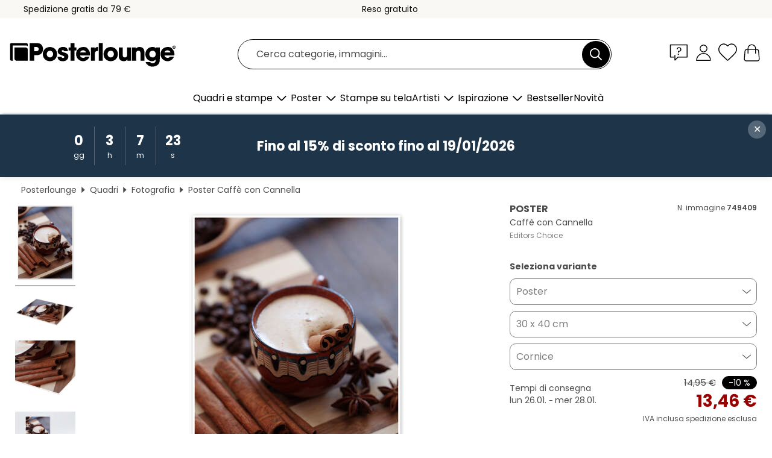

--- FILE ---
content_type: text/html; charset=utf-8
request_url: https://www.posterlounge.it/controller/shop/product/ajax/productarticle.php?i_pid=749409&s_action=images&i_paid=19198&i_paaid=0
body_size: 289
content:
{"id":"productarticle","status":true,"errorCount":0,"errors":[],"results":{"images":[{"url":"https:\/\/media.posterlounge.com\/img\/products\/750000\/749409\/749409_poster_l.jpg","path":"img\/products\/750000\/749409\/749409_poster_l.jpg","title":"Caff\u00e8 con Cannella","width":375,"height":500,"sort":1,"thumb":{"url":"https:\/\/media.posterlounge.com\/img\/products\/750000\/749409\/749409_poster.jpg","path":"img\/products\/750000\/749409\/749409_poster.jpg","title":"Caff\u00e8 con Cannella","width":203,"height":270,"sort":0},"large":{"url":"https:\/\/media.posterlounge.com\/img\/products\/750000\/749409\/749409_poster_l.jpg","path":"img\/products\/750000\/749409\/749409_poster_l.jpg","title":"Caff\u00e8 con Cannella","width":375,"height":500,"sort":0},"zoom":{"url":"https:\/\/media.posterlounge.com\/img\/products\/750000\/749409\/749409_poster.jpg","path":"img\/products\/750000\/749409\/749409_poster.jpg","title":"Caff\u00e8 con Cannella","width":1500,"height":2000,"sort":0},"html":"<li class=\"pdv-productZoomThumbnailWrapper\">\n  <a href=\"https:\/\/media.posterlounge.com\/img\/products\/750000\/749409\/749409_poster.jpg\" class=\"pdv-productImage-link\" title=\"Caff\u00e8 con Cannella\" target=\"_blank\" data-width=\"1500\" data-height=\"2000\" data-image=\"https:\/\/media.posterlounge.com\/img\/products\/750000\/749409\/749409_poster_l.jpg\" data-zoom-id=\"pdv-productZoomImage\">\n    <img src=\"https:\/\/media.posterlounge.com\/img\/products\/750000\/749409\/749409_poster.jpg\" width=\"203\" height=\"270\" alt=\"Caff\u00e8 con Cannella\" title=\"Caff\u00e8 con Cannella\" class=\"pdv-productZoomImageThumbnail\" lazyload \/>\n  <\/a>\n<\/li>\n"},{"url":"https:\/\/media.posterlounge.com\/img\/products\/750000\/749409\/749409_poster_pds_l.jpg","path":"img\/products\/750000\/749409\/749409_poster_pds_l.jpg","title":"Caff\u00e8 con Cannella","width":500,"height":300,"sort":2,"thumb":{"url":"https:\/\/media.posterlounge.com\/img\/products\/750000\/749409\/749409_poster_pds.jpg","path":"img\/products\/750000\/749409\/749409_poster_pds.jpg","title":"Caff\u00e8 con Cannella","width":270,"height":162,"sort":0},"large":{"url":"https:\/\/media.posterlounge.com\/img\/products\/750000\/749409\/749409_poster_pds_l.jpg","path":"img\/products\/750000\/749409\/749409_poster_pds_l.jpg","title":"Caff\u00e8 con Cannella","width":500,"height":300,"sort":0},"zoom":{"url":"https:\/\/media.posterlounge.com\/img\/products\/750000\/749409\/749409_poster_pds.jpg","path":"img\/products\/750000\/749409\/749409_poster_pds.jpg","title":"Caff\u00e8 con Cannella","width":2000,"height":1200,"sort":0},"html":"<li class=\"pdv-productZoomThumbnailWrapper\">\n  <a href=\"https:\/\/media.posterlounge.com\/img\/products\/750000\/749409\/749409_poster_pds.jpg\" class=\"pdv-productImage-link\" title=\"Caff\u00e8 con Cannella\" target=\"_blank\" data-width=\"2000\" data-height=\"1200\" data-image=\"https:\/\/media.posterlounge.com\/img\/products\/750000\/749409\/749409_poster_pds_l.jpg\" data-zoom-id=\"pdv-productZoomImage\">\n    <img src=\"https:\/\/media.posterlounge.com\/img\/products\/750000\/749409\/749409_poster_pds.jpg\" width=\"270\" height=\"162\" alt=\"Caff\u00e8 con Cannella\" title=\"Caff\u00e8 con Cannella\" class=\"pdv-productZoomImageThumbnail\" lazyload \/>\n  <\/a>\n<\/li>\n"},{"url":"https:\/\/media.posterlounge.com\/img\/products\/750000\/749409\/749409_poster_empCorner_l.jpg","path":"img\/products\/750000\/749409\/749409_poster_empCorner_l.jpg","title":"Caff\u00e8 con Cannella","width":500,"height":500,"sort":4,"thumb":{"url":"https:\/\/media.posterlounge.com\/img\/products\/750000\/749409\/749409_poster_empCorner.jpg","path":"img\/products\/750000\/749409\/749409_poster_empCorner.jpg","title":"Caff\u00e8 con Cannella","width":270,"height":270,"sort":0},"large":{"url":"https:\/\/media.posterlounge.com\/img\/products\/750000\/749409\/749409_poster_empCorner_l.jpg","path":"img\/products\/750000\/749409\/749409_poster_empCorner_l.jpg","title":"Caff\u00e8 con Cannella","width":500,"height":500,"sort":0},"zoom":{"url":"https:\/\/media.posterlounge.com\/img\/products\/750000\/749409\/749409_poster_empCorner.jpg","path":"img\/products\/750000\/749409\/749409_poster_empCorner.jpg","title":"Caff\u00e8 con Cannella","width":1000,"height":1000,"sort":0},"html":"<li class=\"pdv-productZoomThumbnailWrapper\">\n  <a href=\"https:\/\/media.posterlounge.com\/img\/products\/750000\/749409\/749409_poster_empCorner.jpg\" class=\"pdv-productImage-link\" title=\"Caff\u00e8 con Cannella\" target=\"_blank\" data-width=\"1000\" data-height=\"1000\" data-image=\"https:\/\/media.posterlounge.com\/img\/products\/750000\/749409\/749409_poster_empCorner_l.jpg\" data-zoom-id=\"pdv-productZoomImage\">\n    <img src=\"https:\/\/media.posterlounge.com\/img\/products\/750000\/749409\/749409_poster_empCorner.jpg\" width=\"270\" height=\"270\" alt=\"Caff\u00e8 con Cannella\" title=\"Caff\u00e8 con Cannella\" class=\"pdv-productZoomImageThumbnail\" lazyload \/>\n  <\/a>\n<\/li>\n"},{"url":"https:\/\/media.posterlounge.com\/img\/products\/750000\/749409\/749409_poster_room_photography_l.jpg","path":"img\/products\/750000\/749409\/749409_poster_room_photography_l.jpg","title":"Caff\u00e8 con Cannella","width":500,"height":500,"sort":5,"thumb":{"url":"https:\/\/media.posterlounge.com\/img\/products\/750000\/749409\/749409_poster_room_photography.jpg","path":"img\/products\/750000\/749409\/749409_poster_room_photography.jpg","title":"Caff\u00e8 con Cannella","width":270,"height":270,"sort":0},"large":{"url":"https:\/\/media.posterlounge.com\/img\/products\/750000\/749409\/749409_poster_room_photography_l.jpg","path":"img\/products\/750000\/749409\/749409_poster_room_photography_l.jpg","title":"Caff\u00e8 con Cannella","width":500,"height":500,"sort":0},"zoom":{"url":"https:\/\/media.posterlounge.com\/img\/products\/750000\/749409\/749409_poster_room_photography.jpg","path":"img\/products\/750000\/749409\/749409_poster_room_photography.jpg","title":"Caff\u00e8 con Cannella","width":2000,"height":2000,"sort":0},"html":"<li class=\"pdv-productZoomThumbnailWrapper\">\n  <a href=\"https:\/\/media.posterlounge.com\/img\/products\/750000\/749409\/749409_poster_room_photography.jpg\" class=\"pdv-productImage-link\" title=\"Caff\u00e8 con Cannella\" target=\"_blank\" data-width=\"2000\" data-height=\"2000\" data-image=\"https:\/\/media.posterlounge.com\/img\/products\/750000\/749409\/749409_poster_room_photography_l.jpg\" data-zoom-id=\"pdv-productZoomImage\">\n    <img src=\"https:\/\/media.posterlounge.com\/img\/products\/750000\/749409\/749409_poster_room_photography.jpg\" width=\"270\" height=\"270\" alt=\"Caff\u00e8 con Cannella\" title=\"Caff\u00e8 con Cannella\" class=\"pdv-productZoomImageThumbnail\" lazyload \/>\n  <\/a>\n<\/li>\n"}]}}

--- FILE ---
content_type: image/svg+xml
request_url: https://cdn.posterlounge.com/plugin/shop/paymenticons/img/logo-discovercard.svg
body_size: 22469
content:
<svg enable-background="new 0 0 120 75" viewBox="0 0 120 75" xmlns="http://www.w3.org/2000/svg" xmlns:xlink="http://www.w3.org/1999/xlink"><clipPath id="a"><path d="m53.9 38.49c-.07-4.56 3.57-8.33 8.14-8.4 4.56-.07 8.33 3.57 8.4 8.14.07 4.56-3.57 8.33-8.14 8.4-4.63.06-8.34-3.57-8.4-8.14"/></clipPath><path d="m107.5 72.5h-95c-5.52 0-10-4.48-10-10v-50c0-5.52 4.48-10 10-10h95c5.52 0 10 4.48 10 10v50c0 5.52-4.48 10-10 10z" fill="#fff"/><path d="m107.5 72.75h-95c-5.65 0-10.25-4.6-10.25-10.25v-50c0-5.65 4.6-10.25 10.25-10.25h95c5.65 0 10.25 4.6 10.25 10.25v50c0 5.65-4.6 10.25-10.25 10.25zm-95-70c-5.38 0-9.75 4.37-9.75 9.75v50c0 5.38 4.37 9.75 9.75 9.75h95c5.38 0 9.75-4.37 9.75-9.75v-50c0-5.38-4.37-9.75-9.75-9.75z" fill="#565655"/><g fill="#201d1c" transform="matrix(.125 0 0 -.125 -.253906 59.383859)"><path d="m153.15 137.12c-7.61-6.88-17.53-9.85-33.2-9.85h-6.48v82.21h6.48c15.68 0 25.2-2.78 33.2-10.05 8.4-7.47 13.43-19.05 13.43-30.95-.01-11.98-5.03-23.89-13.43-31.36zm-28.31 93.39h-35.65v-124.34h35.39c18.85 0 32.41 4.43 44.38 14.35 14.15 11.71 22.55 29.43 22.55 47.75.06 36.71-27.38 62.24-66.67 62.24"/><path d="m202.69 106.23h24.27v124.34h-24.27z"/><path d="m286.29 182.82c-14.55 5.36-18.85 8.93-18.85 15.68 0 7.8 7.61 13.76 18.06 13.76 7.28 0 13.23-2.98 19.58-10.05l12.7 16.6c-10.45 9.13-22.88 13.76-36.51 13.76-22.02 0-38.76-15.28-38.76-35.65 0-17.13 7.8-25.93 30.56-34.06 9.52-3.37 14.35-5.56 16.73-7.08 4.83-3.17 7.28-7.67 7.28-12.83 0-10.05-8-17.53-18.85-17.53-11.57 0-20.9 5.75-26.46 16.6l-15.68-15.08c11.18-16.4 24.6-23.68 43.06-23.68 25.2 0 42.86 16.73 42.86 40.81-.01 19.7-8.14 28.63-35.72 38.75"/><path d="m329.68 168.27c0-36.58 28.71-64.88 65.61-64.88 10.45 0 19.38 2.05 30.42 7.28v28.57c-9.72-9.72-18.25-13.62-29.3-13.62-24.41 0-41.73 17.73-41.73 42.86 0 23.88 17.86 42.73 40.61 42.73 11.57 0 20.31-4.1 30.42-14.02v28.51c-10.65 5.42-19.38 7.61-29.83 7.61-36.77.04-66.2-28.86-66.2-65.04"/><path d="m617.98 147.04-33.14 83.54h-26.52l52.78-127.52h13.03l53.71 127.52h-26.26z"/><path d="m688.82 106.23h68.79v21.03h-44.51v33.53h42.93v21.03h-42.93v27.58h44.51v21.03h-68.79z"/><path d="m804.96 173.3h-7.08v37.63h7.47c15.08 0 23.28-6.35 23.28-18.45.01-12.44-8.19-19.18-23.67-19.18zm48.68 20.5c0 23.28-16.01 36.71-43.98 36.71h-35.98v-124.34h24.21v49.94h3.17l33.6-49.94h29.83l-39.16 52.38c18.26 3.77 28.31 16.27 28.31 35.25"/><path d="m864.49 224.36h-.46v2.84h.46c1.32 0 1.98-.46 1.98-1.39 0-.99-.66-1.45-1.98-1.45zm4.63 1.52c0 2.18-1.52 3.37-4.17 3.37h-3.51v-10.91h2.58v4.23l3.04-4.23h3.17l-3.57 4.5c1.6.39 2.46 1.52 2.46 3.04"/><path d="m865.42 215.96c-4.17 0-7.61 3.51-7.61 7.8 0 4.37 3.37 7.8 7.61 7.8 4.17 0 7.54-3.57 7.54-7.8.06-4.3-3.38-7.8-7.54-7.8zm.06 17.33c-5.29 0-9.52-4.23-9.52-9.52s4.23-9.52 9.52-9.52c5.16 0 9.39 4.3 9.39 9.52s-4.23 9.52-9.39 9.52"/></g><g clip-path="url(#a)"><image height="126" overflow="visible" transform="matrix(.134359056 -.001931384 .001925586 .133917376 53.5317 30.05912)" width="126" xlink:href="[data-uri]
Y3NwTVNGVAAAAABJRUMgc1JHQgAAAAAAAAAAAAAAAAAA9tYAAQAAAADTLUhQICAAAAAAAAAAAAAA
AAAAAAAAAAAAAAAAAAAAAAAAAAAAAAAAAAAAAAAAAAAAAAAAABFjcHJ0AAABUAAAADNkZXNjAAAB
hAAAAGx3dHB0AAAB8AAAABRia3B0AAACBAAAABRyWFlaAAACGAAAABRnWFlaAAACLAAAABRiWFla
AAACQAAAABRkbW5kAAACVAAAAHBkbWRkAAACxAAAAIh2dWVkAAADTAAAAIZ2aWV3AAAD1AAAACRs
dW1pAAAD+AAAABRtZWFzAAAEDAAAACR0ZWNoAAAEMAAAAAxyVFJDAAAEPAAACAxnVFJDAAAEPAAA
CAxiVFJDAAAEPAAACAx0ZXh0AAAAAENvcHlyaWdodCAoYykgMTk5OCBIZXdsZXR0LVBhY2thcmQg
Q29tcGFueQAAZGVzYwAAAAAAAAASc1JHQiBJRUM2MTk2Ni0yLjEAAAAAAAAAAAAAABJzUkdCIElF
QzYxOTY2LTIuMQAAAAAAAAAAAAAAAAAAAAAAAAAAAAAAAAAAAAAAAAAAAAAAAAAAAAAAAAAAAAAA
AAAAWFlaIAAAAAAAAPNRAAEAAAABFsxYWVogAAAAAAAAAAAAAAAAAAAAAFhZWiAAAAAAAABvogAA
OPUAAAOQWFlaIAAAAAAAAGKZAAC3hQAAGNpYWVogAAAAAAAAJKAAAA+EAAC2z2Rlc2MAAAAAAAAA
FklFQyBodHRwOi8vd3d3LmllYy5jaAAAAAAAAAAAAAAAFklFQyBodHRwOi8vd3d3LmllYy5jaAAA
AAAAAAAAAAAAAAAAAAAAAAAAAAAAAAAAAAAAAAAAAAAAAAAAAAAAAAAAAABkZXNjAAAAAAAAAC5J
RUMgNjE5NjYtMi4xIERlZmF1bHQgUkdCIGNvbG91ciBzcGFjZSAtIHNSR0IAAAAAAAAAAAAAAC5J
RUMgNjE5NjYtMi4xIERlZmF1bHQgUkdCIGNvbG91ciBzcGFjZSAtIHNSR0IAAAAAAAAAAAAAAAAA
AAAAAAAAAAAAZGVzYwAAAAAAAAAsUmVmZXJlbmNlIFZpZXdpbmcgQ29uZGl0aW9uIGluIElFQzYx
OTY2LTIuMQAAAAAAAAAAAAAALFJlZmVyZW5jZSBWaWV3aW5nIENvbmRpdGlvbiBpbiBJRUM2MTk2
Ni0yLjEAAAAAAAAAAAAAAAAAAAAAAAAAAAAAAAAAAHZpZXcAAAAAABOk/gAUXy4AEM8UAAPtzAAE
EwsAA1yeAAAAAVhZWiAAAAAAAEwJVgBQAAAAVx/nbWVhcwAAAAAAAAABAAAAAAAAAAAAAAAAAAAA
AAAAAo8AAAACc2lnIAAAAABDUlQgY3VydgAAAAAAAAQAAAAABQAKAA8AFAAZAB4AIwAoAC0AMgA3
ADsAQABFAEoATwBUAFkAXgBjAGgAbQByAHcAfACBAIYAiwCQAJUAmgCfAKQAqQCuALIAtwC8AMEA
xgDLANAA1QDbAOAA5QDrAPAA9gD7AQEBBwENARMBGQEfASUBKwEyATgBPgFFAUwBUgFZAWABZwFu
AXUBfAGDAYsBkgGaAaEBqQGxAbkBwQHJAdEB2QHhAekB8gH6AgMCDAIUAh0CJgIvAjgCQQJLAlQC
XQJnAnECegKEAo4CmAKiAqwCtgLBAssC1QLgAusC9QMAAwsDFgMhAy0DOANDA08DWgNmA3IDfgOK
A5YDogOuA7oDxwPTA+AD7AP5BAYEEwQgBC0EOwRIBFUEYwRxBH4EjASaBKgEtgTEBNME4QTwBP4F
DQUcBSsFOgVJBVgFZwV3BYYFlgWmBbUFxQXVBeUF9gYGBhYGJwY3BkgGWQZqBnsGjAadBq8GwAbR
BuMG9QcHBxkHKwc9B08HYQd0B4YHmQesB78H0gflB/gICwgfCDIIRghaCG4IggiWCKoIvgjSCOcI
+wkQCSUJOglPCWQJeQmPCaQJugnPCeUJ+woRCicKPQpUCmoKgQqYCq4KxQrcCvMLCwsiCzkLUQtp
C4ALmAuwC8gL4Qv5DBIMKgxDDFwMdQyODKcMwAzZDPMNDQ0mDUANWg10DY4NqQ3DDd4N+A4TDi4O
SQ5kDn8Omw62DtIO7g8JDyUPQQ9eD3oPlg+zD88P7BAJECYQQxBhEH4QmxC5ENcQ9RETETERTxFt
EYwRqhHJEegSBxImEkUSZBKEEqMSwxLjEwMTIxNDE2MTgxOkE8UT5RQGFCcUSRRqFIsUrRTOFPAV
EhU0FVYVeBWbFb0V4BYDFiYWSRZsFo8WshbWFvoXHRdBF2UXiReuF9IX9xgbGEAYZRiKGK8Y1Rj6
GSAZRRlrGZEZtxndGgQaKhpRGncanhrFGuwbFBs7G2MbihuyG9ocAhwqHFIcexyjHMwc9R0eHUcd
cB2ZHcMd7B4WHkAeah6UHr4e6R8THz4faR+UH78f6iAVIEEgbCCYIMQg8CEcIUghdSGhIc4h+yIn
IlUigiKvIt0jCiM4I2YjlCPCI/AkHyRNJHwkqyTaJQklOCVoJZclxyX3JicmVyaHJrcm6CcYJ0kn
eierJ9woDSg/KHEooijUKQYpOClrKZ0p0CoCKjUqaCqbKs8rAis2K2krnSvRLAUsOSxuLKIs1y0M
LUEtdi2rLeEuFi5MLoIuty7uLyQvWi+RL8cv/jA1MGwwpDDbMRIxSjGCMbox8jIqMmMymzLUMw0z
RjN/M7gz8TQrNGU0njTYNRM1TTWHNcI1/TY3NnI2rjbpNyQ3YDecN9c4FDhQOIw4yDkFOUI5fzm8
Ofk6Njp0OrI67zstO2s7qjvoPCc8ZTykPOM9Ij1hPaE94D4gPmA+oD7gPyE/YT+iP+JAI0BkQKZA
50EpQWpBrEHuQjBCckK1QvdDOkN9Q8BEA0RHRIpEzkUSRVVFmkXeRiJGZ0arRvBHNUd7R8BIBUhL
SJFI10kdSWNJqUnwSjdKfUrESwxLU0uaS+JMKkxyTLpNAk1KTZNN3E4lTm5Ot08AT0lPk0/dUCdQ
cVC7UQZRUFGbUeZSMVJ8UsdTE1NfU6pT9lRCVI9U21UoVXVVwlYPVlxWqVb3V0RXklfgWC9YfVjL
WRpZaVm4WgdaVlqmWvVbRVuVW+VcNVyGXNZdJ114XcleGl5sXr1fD19hX7NgBWBXYKpg/GFPYaJh
9WJJYpxi8GNDY5dj62RAZJRk6WU9ZZJl52Y9ZpJm6Gc9Z5Nn6Wg/aJZo7GlDaZpp8WpIap9q92tP
a6dr/2xXbK9tCG1gbbluEm5rbsRvHm94b9FwK3CGcOBxOnGVcfByS3KmcwFzXXO4dBR0cHTMdSh1
hXXhdj52m3b4d1Z3s3gReG54zHkqeYl553pGeqV7BHtje8J8IXyBfOF9QX2hfgF+Yn7CfyN/hH/l
gEeAqIEKgWuBzYIwgpKC9INXg7qEHYSAhOOFR4Wrhg6GcobXhzuHn4gEiGmIzokziZmJ/opkisqL
MIuWi/yMY4zKjTGNmI3/jmaOzo82j56QBpBukNaRP5GokhGSepLjk02TtpQglIqU9JVflcmWNJaf
lwqXdZfgmEyYuJkkmZCZ/JpomtWbQpuvnByciZz3nWSd0p5Anq6fHZ+Ln/qgaaDYoUehtqImopaj
BqN2o+akVqTHpTilqaYapoum/adup+CoUqjEqTepqaocqo+rAqt1q+msXKzQrUStuK4trqGvFq+L
sACwdbDqsWCx1rJLssKzOLOutCW0nLUTtYq2AbZ5tvC3aLfguFm40blKucK6O7q1uy67p7whvJu9
Fb2Pvgq+hL7/v3q/9cBwwOzBZ8Hjwl/C28NYw9TEUcTOxUvFyMZGxsPHQce/yD3IvMk6ybnKOMq3
yzbLtsw1zLXNNc21zjbOts83z7jQOdC60TzRvtI/0sHTRNPG1EnUy9VO1dHWVdbY11zX4Nhk2OjZ
bNnx2nba+9uA3AXcit0Q3ZbeHN6i3ynfr+A24L3hROHM4lPi2+Nj4+vkc+T85YTmDeaW5x/nqegy
6LzpRunQ6lvq5etw6/vshu0R7ZzuKO6070DvzPBY8OXxcvH/8ozzGfOn9DT0wvVQ9d72bfb794r4
Gfio+Tj5x/pX+uf7d/wH/Jj9Kf26/kv+3P9t////4VLJaHR0cDovL25zLmFkb2JlLmNvbS94YXAv
MS4wLwA8P3hwYWNrZXQgYmVnaW49Iu+7vyIgaWQ9Ilc1TTBNcENlaGlIenJlU3pOVGN6a2M5ZCI/
Pgo8eDp4bXBtZXRhIHhtbG5zOng9ImFkb2JlOm5zOm1ldGEvIiB4OnhtcHRrPSJBZG9iZSBYTVAg
Q29yZSA5LjEtYzAwMSA3OS42NzVkMGY3LCAyMDIzLzA2LzExLTE5OjIxOjE2ICAgICAgICAiPgog
ICA8cmRmOlJERiB4bWxuczpyZGY9Imh0dHA6Ly93d3cudzMub3JnLzE5OTkvMDIvMjItcmRmLXN5
bnRheC1ucyMiPgogICAgICA8cmRmOkRlc2NyaXB0aW9uIHJkZjphYm91dD0iIgogICAgICAgICAg
ICB4bWxuczpkYz0iaHR0cDovL3B1cmwub3JnL2RjL2VsZW1lbnRzLzEuMS8iCiAgICAgICAgICAg
IHhtbG5zOnhtcD0iaHR0cDovL25zLmFkb2JlLmNvbS94YXAvMS4wLyIKICAgICAgICAgICAgeG1s
bnM6eG1wR0ltZz0iaHR0cDovL25zLmFkb2JlLmNvbS94YXAvMS4wL2cvaW1nLyIKICAgICAgICAg
ICAgeG1sbnM6eG1wTU09Imh0dHA6Ly9ucy5hZG9iZS5jb20veGFwLzEuMC9tbS8iCiAgICAgICAg
ICAgIHhtbG5zOnN0UmVmPSJodHRwOi8vbnMuYWRvYmUuY29tL3hhcC8xLjAvc1R5cGUvUmVzb3Vy
Y2VSZWYjIgogICAgICAgICAgICB4bWxuczpzdEV2dD0iaHR0cDovL25zLmFkb2JlLmNvbS94YXAv
MS4wL3NUeXBlL1Jlc291cmNlRXZlbnQjIgogICAgICAgICAgICB4bWxuczppbGx1c3RyYXRvcj0i
aHR0cDovL25zLmFkb2JlLmNvbS9pbGx1c3RyYXRvci8xLjAvIgogICAgICAgICAgICB4bWxuczpw
ZGY9Imh0dHA6Ly9ucy5hZG9iZS5jb20vcGRmLzEuMy8iPgogICAgICAgICA8ZGM6Zm9ybWF0Pmlt
YWdlL2pwZWc8L2RjOmZvcm1hdD4KICAgICAgICAgPGRjOnRpdGxlPgogICAgICAgICAgICA8cmRm
OkFsdD4KICAgICAgICAgICAgICAgPHJkZjpsaSB4bWw6bGFuZz0ieC1kZWZhdWx0Ij5sb2dvLWRp
c2NvdmVyPC9yZGY6bGk+CiAgICAgICAgICAgIDwvcmRmOkFsdD4KICAgICAgICAgPC9kYzp0aXRs
ZT4KICAgICAgICAgPHhtcDpNZXRhZGF0YURhdGU+MjAyMy0xMC0wNlQwNjo0NDozOCswMjowMDwv
eG1wOk1ldGFkYXRhRGF0ZT4KICAgICAgICAgPHhtcDpNb2RpZnlEYXRlPjIwMjMtMTAtMDZUMDQ6
NDQ6MzhaPC94bXA6TW9kaWZ5RGF0ZT4KICAgICAgICAgPHhtcDpDcmVhdGVEYXRlPjIwMjMtMTAt
MDZUMDY6NDQ6MzgrMDI6MDA8L3htcDpDcmVhdGVEYXRlPgogICAgICAgICA8eG1wOkNyZWF0b3JU
b29sPkFkb2JlIElsbHVzdHJhdG9yIDI3LjkgKE1hY2ludG9zaCk8L3htcDpDcmVhdG9yVG9vbD4K
ICAgICAgICAgPHhtcDpUaHVtYm5haWxzPgogICAgICAgICAgICA8cmRmOkFsdD4KICAgICAgICAg
ICAgICAgPHJkZjpsaSByZGY6cGFyc2VUeXBlPSJSZXNvdXJjZSI+CiAgICAgICAgICAgICAgICAg
IDx4bXBHSW1nOndpZHRoPjI1NjwveG1wR0ltZzp3aWR0aD4KICAgICAgICAgICAgICAgICAgPHht
cEdJbWc6aGVpZ2h0PjE1NjwveG1wR0ltZzpoZWlnaHQ+CiAgICAgICAgICAgICAgICAgIDx4bXBH
SW1nOmZvcm1hdD5KUEVHPC94bXBHSW1nOmZvcm1hdD4KICAgICAgICAgICAgICAgICAgPHhtcEdJ
bWc6aW1hZ2U+LzlqLzRBQVFTa1pKUmdBQkFnRUFTQUJJQUFELzdRQXNVR2h2ZEc5emFHOXdJRE11
TUFBNFFrbE5BKzBBQUFBQUFCQUFTQUFBQUFFQSYjeEE7QVFCSUFBQUFBUUFCLytJTVdFbERRMTlR
VWs5R1NVeEZBQUVCQUFBTVNFeHBibThDRUFBQWJXNTBjbEpIUWlCWVdWb2dCODRBQWdBSiYjeEE7
QUFZQU1RQUFZV056Y0UxVFJsUUFBQUFBU1VWRElITlNSMElBQUFBQUFBQUFBQUFBQUFBQUFQYldB
QUVBQUFBQTB5MUlVQ0FnQUFBQSYjeEE7QUFBQUFBQUFBQUFBQUFBQUFBQUFBQUFBQUFBQUFBQUFB
QUFBQUFBQUFBQUFBQUFBQUFBQUFBQUFBQUFSWTNCeWRBQUFBVkFBQUFBeiYjeEE7WkdWell3QUFB
WVFBQUFCc2QzUndkQUFBQWZBQUFBQVVZbXR3ZEFBQUFnUUFBQUFVY2xoWldnQUFBaGdBQUFBVVox
aFpXZ0FBQWl3QSYjeEE7QUFBVVlsaFpXZ0FBQWtBQUFBQVVaRzF1WkFBQUFsUUFBQUJ3Wkcxa1pB
QUFBc1FBQUFDSWRuVmxaQUFBQTB3QUFBQ0dkbWxsZHdBQSYjeEE7QTlRQUFBQWtiSFZ0YVFBQUEv
Z0FBQUFVYldWaGN3QUFCQXdBQUFBa2RHVmphQUFBQkRBQUFBQU1jbFJTUXdBQUJEd0FBQWdNWjFS
UyYjeEE7UXdBQUJEd0FBQWdNWWxSU1F3QUFCRHdBQUFnTWRHVjRkQUFBQUFCRGIzQjVjbWxuYUhR
Z0tHTXBJREU1T1RnZ1NHVjNiR1YwZEMxUSYjeEE7WVdOcllYSmtJRU52YlhCaGJua0FBR1JsYzJN
QUFBQUFBQUFBRW5OU1IwSWdTVVZETmpFNU5qWXRNaTR4QUFBQUFBQUFBQUFBQUFBUyYjeEE7YzFK
SFFpQkpSVU0yTVRrMk5pMHlMakVBQUFBQUFBQUFBQUFBQUFBQUFBQUFBQUFBQUFBQUFBQUFBQUFB
QUFBQUFBQUFBQUFBQUFBQSYjeEE7QUFBQUFBQUFBQUFBQUZoWldpQUFBQUFBQUFEelVRQUJBQUFB
QVJiTVdGbGFJQUFBQUFBQUFBQUFBQUFBQUFBQUFBQllXVm9nQUFBQSYjeEE7QUFBQWI2SUFBRGox
QUFBRGtGaFpXaUFBQUFBQUFBQmltUUFBdDRVQUFCamFXRmxhSUFBQUFBQUFBQ1NnQUFBUGhBQUF0
czlrWlhOaiYjeEE7QUFBQUFBQUFBQlpKUlVNZ2FIUjBjRG92TDNkM2R5NXBaV011WTJnQUFBQUFB
QUFBQUFBQUFCWkpSVU1nYUhSMGNEb3ZMM2QzZHk1cCYjeEE7WldNdVkyZ0FBQUFBQUFBQUFBQUFB
QUFBQUFBQUFBQUFBQUFBQUFBQUFBQUFBQUFBQUFBQUFBQUFBQUFBQUFBQUFBQUFaR1Z6WXdBQSYj
eEE7QUFBQUFBQXVTVVZESURZeE9UWTJMVEl1TVNCRVpXWmhkV3gwSUZKSFFpQmpiMnh2ZFhJZ2Mz
QmhZMlVnTFNCelVrZENBQUFBQUFBQSYjeEE7QUFBQUFBQXVTVVZESURZeE9UWTJMVEl1TVNCRVpX
WmhkV3gwSUZKSFFpQmpiMnh2ZFhJZ2MzQmhZMlVnTFNCelVrZENBQUFBQUFBQSYjeEE7QUFBQUFB
QUFBQUFBQUFBQUFBQUFBR1JsYzJNQUFBQUFBQUFBTEZKbFptVnlaVzVqWlNCV2FXVjNhVzVuSUVO
dmJtUnBkR2x2YmlCcCYjeEE7YmlCSlJVTTJNVGsyTmkweUxqRUFBQUFBQUFBQUFBQUFBQ3hTWlda
bGNtVnVZMlVnVm1sbGQybHVaeUJEYjI1a2FYUnBiMjRnYVc0ZyYjeEE7U1VWRE5qRTVOall0TWk0
eEFBQUFBQUFBQUFBQUFBQUFBQUFBQUFBQUFBQUFBQUFBQUFCMmFXVjNBQUFBQUFBVHBQNEFGRjh1
QUJEUCYjeEE7RkFBRDdjd0FCQk1MQUFOY25nQUFBQUZZV1ZvZ0FBQUFBQUJNQ1ZZQVVBQUFBRmNm
NTIxbFlYTUFBQUFBQUFBQUFRQUFBQUFBQUFBQSYjeEE7QUFBQUFBQUFBQUFBQUFLUEFBQUFBbk5w
WnlBQUFBQUFRMUpVSUdOMWNuWUFBQUFBQUFBRUFBQUFBQVVBQ2dBUEFCUUFHUUFlQUNNQSYjeEE7
S0FBdEFESUFOd0E3QUVBQVJRQktBRThBVkFCWkFGNEFZd0JvQUcwQWNnQjNBSHdBZ1FDR0FJc0Fr
QUNWQUpvQW53Q2tBS2tBcmdDeSYjeEE7QUxjQXZBREJBTVlBeXdEUUFOVUEyd0RnQU9VQTZ3RHdB
UFlBK3dFQkFRY0JEUUVUQVJrQkh3RWxBU3NCTWdFNEFUNEJSUUZNQVZJQiYjeEE7V1FGZ0FXY0Ji
Z0YxQVh3Qmd3R0xBWklCbWdHaEFha0JzUUc1QWNFQnlRSFJBZGtCNFFIcEFmSUIrZ0lEQWd3Q0ZB
SWRBaVlDTHdJNCYjeEE7QWtFQ1N3SlVBbDBDWndKeEFub0NoQUtPQXBnQ29nS3NBcllDd1FMTEF0
VUM0QUxyQXZVREFBTUxBeFlESVFNdEF6Z0RRd05QQTFvRCYjeEE7WmdOeUEzNERpZ09XQTZJRHJn
TzZBOGNEMHdQZ0Erd0QrUVFHQkJNRUlBUXRCRHNFU0FSVkJHTUVjUVIrQkl3RW1nU29CTFlFeEFU
VCYjeEE7Qk9FRThBVCtCUTBGSEFVckJUb0ZTUVZZQldjRmR3V0dCWllGcGdXMUJjVUYxUVhsQmZZ
R0JnWVdCaWNHTndaSUJsa0dhZ1o3Qm93RyYjeEE7blFhdkJzQUcwUWJqQnZVSEJ3Y1pCeXNIUFFk
UEIyRUhkQWVHQjVrSHJBZS9COUlINVFmNENBc0lId2d5Q0VZSVdnaHVDSUlJbGdpcSYjeEE7Q0w0
STBnam5DUHNKRUFrbENUb0pUd2xrQ1hrSmp3bWtDYm9KendubENmc0tFUW9uQ2owS1ZBcHFDb0VL
bUFxdUNzVUszQXJ6Q3dzTCYjeEE7SWdzNUMxRUxhUXVBQzVnTHNBdklDK0VMK1F3U0RDb01Rd3hj
REhVTWpneW5ETUFNMlF6ekRRME5KZzFBRFZvTmRBMk9EYWtOd3czZSYjeEE7RGZnT0V3NHVEa2tP
WkE1L0Rwc090ZzdTRHU0UENROGxEMEVQWGc5NkQ1WVBzdy9QRCt3UUNSQW1FRU1RWVJCK0VKc1F1
UkRYRVBVUiYjeEE7RXhFeEVVOFJiUkdNRWFvUnlSSG9FZ2NTSmhKRkVtUVNoQktqRXNNUzR4TURF
eU1UUXhOakU0TVRwQlBGRStVVUJoUW5GRWtVYWhTTCYjeEE7RkswVXpoVHdGUklWTkJWV0ZYZ1Zt
eFc5RmVBV0F4WW1Ga2tXYkJhUEZySVcxaGI2RngwWFFSZGxGNGtYcmhmU0YvY1lHeGhBR0dVWSYj
eEE7aWhpdkdOVVkraGtnR1VVWmF4bVJHYmNaM1JvRUdpb2FVUnAzR3A0YXhScnNHeFFiT3h0akc0
b2JzaHZhSEFJY0toeFNISHNjb3h6TSYjeEE7SFBVZEhoMUhIWEFkbVIzREhld2VGaDVBSG1vZWxC
NitIdWtmRXg4K0gya2ZsQisvSCtvZ0ZTQkJJR3dnbUNERUlQQWhIQ0ZJSVhVaCYjeEE7b1NIT0lm
c2lKeUpWSW9JaXJ5TGRJd29qT0NObUk1UWp3aVB3SkI4a1RTUjhKS3NrMmlVSkpUZ2xhQ1dYSmNj
bDl5WW5KbGNtaHlhMyYjeEE7SnVnbkdDZEpKM29ucXlmY0tBMG9QeWh4S0tJbzFDa0dLVGdwYXlt
ZEtkQXFBaW8xS21ncW15clBLd0lyTml0cEs1MHIwU3dGTERrcyYjeEE7Yml5aUxOY3REQzFCTFhZ
dHF5M2hMaFl1VEM2Q0xyY3U3aThrTDFvdmtTL0hMLzR3TlRCc01LUXcyekVTTVVveGdqRzZNZkl5
S2pKaiYjeEE7TXBzeTFETU5NMFl6ZnpPNE0vRTBLelJsTko0MDJEVVROVTAxaHpYQ05mMDJOelp5
TnE0MjZUY2tOMkEzbkRmWE9CUTRVRGlNT01nNSYjeEE7QlRsQ09YODV2RG41T2pZNmREcXlPdTg3
TFR0ck82bzc2RHduUEdVOHBEempQU0k5WVQyaFBlQStJRDVnUHFBKzREOGhQMkUvb2ovaSYjeEE7
UUNOQVpFQ21RT2RCS1VGcVFheEI3a0l3UW5KQ3RVTDNRenBEZlVQQVJBTkVSMFNLUk01RkVrVlZS
WnBGM2tZaVJtZEdxMGJ3UnpWSCYjeEE7ZTBmQVNBVklTMGlSU05kSkhVbGpTYWxKOEVvM1NuMUt4
RXNNUzFOTG1rdmlUQ3BNY2t5NlRRSk5TazJUVGR4T0pVNXVUcmRQQUU5SiYjeEE7VDVOUDNWQW5V
SEZRdTFFR1VWQlJtMUhtVWpGU2ZGTEhVeE5UWDFPcVUvWlVRbFNQVk50VktGVjFWY0pXRDFaY1Zx
bFc5MWRFVjVKWCYjeEE7NEZndldIMVl5MWthV1dsWnVGb0hXbFphcGxyMVcwVmJsVnZsWERWY2hs
eldYU2RkZUYzSlhocGViRjY5WHc5ZllWK3pZQVZnVjJDcSYjeEE7WVB4aFQyR2lZZlZpU1dLY1l2
QmpRMk9YWSt0a1FHU1VaT2xsUFdXU1plZG1QV2FTWnVoblBXZVRaK2xvUDJpV2FPeHBRMm1hYWZG
cSYjeEE7U0dxZmF2ZHJUMnVuYS85c1YyeXZiUWh0WUcyNWJoSnVhMjdFYng1dmVHL1JjQ3R3aG5E
Z2NUcHhsWEh3Y2t0eXBuTUJjMTF6dUhRVSYjeEE7ZEhCMHpIVW9kWVYxNFhZK2RwdDIrSGRXZDdO
NEVYaHVlTXg1S25tSmVlZDZSbnFsZXdSN1kzdkNmQ0Y4Z1h6aGZVRjlvWDRCZm1KKyYjeEE7d244
amY0Ui81WUJIZ0tpQkNvRnJnYzJDTUlLU2d2U0RWNE82aEIyRWdJVGpoVWVGcTRZT2huS0cxNGM3
aDUrSUJJaHBpTTZKTTRtWiYjeEE7aWY2S1pJcktpekNMbG92OGpHT015bzB4alppTi80NW1qczZQ
Tm8rZWtBYVFicERXa1QrUnFKSVJrbnFTNDVOTms3YVVJSlNLbFBTViYjeEE7WDVYSmxqU1duNWNL
bDNXWDRKaE1tTGlaSkptUW1meWFhSnJWbTBLYnI1d2NuSW1jOTUxa25kS2VRSjZ1bngyZmk1LzZv
R21nMktGSCYjeEE7b2JhaUpxS1dvd2FqZHFQbXBGYWt4NlU0cGFtbUdxYUxwdjJuYnFmZ3FGS294
S2szcWFtcUhLcVBxd0tyZGF2cHJGeXMwSzFFcmJpdSYjeEE7TGE2aHJ4YXZpN0FBc0hXdzZyRmdz
ZGF5UzdMQ3N6aXpyclFsdEp5MUU3V0t0Z0cyZWJid3QyaTM0TGhadU5HNVNybkN1anU2dGJzdSYj
eEE7dTZlOElieWJ2Ulc5ajc0S3ZvUysvNzk2di9YQWNNRHN3V2ZCNDhKZnd0dkRXTVBVeEZIRXpz
Vkx4Y2pHUnNiRHgwSEh2OGc5eUx6SiYjeEE7T3NtNXlqakt0OHMyeTdiTU5jeTF6VFhOdGM0Mnpy
YlBOOCs0MERuUXV0RTgwYjdTUDlMQjAwVFR4dFJKMU12VlR0WFIxbFhXMk5kYyYjeEE7MStEWVpO
am8yV3paOGRwMjJ2dmJnTndGM0lyZEVOMlczaHplb3Q4cDM2L2dOdUM5NFVUaHpPSlQ0dHZqWStQ
cjVIUGsvT1dFNWczbSYjeEE7bHVjZjU2bm9NdWk4NlVicDBPcGI2dVhyY092NzdJYnRFZTJjN2lq
dXRPOUE3OHp3V1BEbDhYTHgvL0tNOHhuenAvUTA5TUwxVVBYZSYjeEE7OW0zMisvZUsrQm40cVBr
NCtjZjZWL3JuKzNmOEIveVkvU245dXY1TC90ei9iZi8vLys0QURrRmtiMkpsQUdUQUFBQUFBZi9i
QUlRQSYjeEE7QmdRRUJBVUVCZ1VGQmdrR0JRWUpDd2dHQmdnTERBb0tDd29LREJBTURBd01EQXdR
REE0UEVBOE9EQk1URkJRVEV4d2JHeHNjSHg4ZiYjeEE7SHg4Zkh4OGZId0VIQndjTkRBMFlFQkFZ
R2hVUkZSb2ZIeDhmSHg4Zkh4OGZIeDhmSHg4Zkh4OGZIeDhmSHg4Zkh4OGZIeDhmSHg4ZiYjeEE7
SHg4Zkh4OGZIeDhmSHg4Zkh4OGYvOEFBRVFnQW5BRUFBd0VSQUFJUkFRTVJBZi9FQWFJQUFBQUhB
UUVCQVFFQUFBQUFBQUFBQUFRRiYjeEE7QXdJR0FRQUhDQWtLQ3dFQUFnSURBUUVCQVFFQUFBQUFB
QUFBQVFBQ0F3UUZCZ2NJQ1FvTEVBQUNBUU1EQWdRQ0JnY0RCQUlHQW5NQiYjeEE7QWdNUkJBQUZJ
Ukl4UVZFR0UyRWljWUVVTXBHaEJ4V3hRaVBCVXRIaE14Wmk4Q1J5Z3ZFbFF6UlRrcUt5WTNQQ05V
UW5rNk96TmhkVSYjeEE7WkhURDB1SUlKb01KQ2hnWmhKUkZScVMwVnROVktCcnk0L1BFMU9UMFpY
V0ZsYVcxeGRYbDlXWjJocGFtdHNiVzV2WTNSMWRuZDRlWCYjeEE7cDdmSDErZjNPRWhZYUhpSW1L
aTR5TmpvK0NrNVNWbHBlWW1acWJuSjJlbjVLanBLV21wNmlwcXF1c3JhNnZvUkFBSUNBUUlEQlFV
RSYjeEE7QlFZRUNBTURiUUVBQWhFREJDRVNNVUVGVVJOaElnWnhnWkV5b2JId0ZNSFI0U05DRlZK
aWN2RXpKRFJEZ2hhU1V5V2lZN0xDQjNQUyYjeEE7TmVKRWd4ZFVrd2dKQ2hnWkpqWkZHaWRrZEZV
MzhxT3p3eWdwMCtQemhKU2t0TVRVNVBSbGRZV1ZwYlhGMWVYMVJsWm1kb2FXcHJiRyYjeEE7MXVi
MlIxZG5kNGVYcDdmSDErZjNPRWhZYUhpSW1LaTR5TmpvK0RsSldXbDVpWm1wdWNuWjZma3FPa3Bh
YW5xS21xcTZ5dHJxK3YvYSYjeEE7QUF3REFRQUNFUU1SQUQ4QTlPYXpyT25hTnAwdW9haEtJcmFJ
Ym5xek1kbFJGRzdNeDJBSFhGV094V1BtN3pHZnJHb1hNM2wzU1czaCYjeEE7MDIwS3JmT3Zacmk0
K0wwai9rUjdqdTJLb21QOHRQSXk3eTZURmRTSDdVMTJYdVpEN2w1bWRzVlgvd0RLdVBJWC9WZ3Nm
K1JDZjB4ViYjeEE7My9LdVBJWC9BRllMSC9rUW45TVZkL3lyanlGLzFZTEgva1FuOU1WZC93QXE0
OGhmOVdDeC93Q1JDZjB4VjMvS3VQSVgvVmdzZitSQyYjeEE7ZjB4VjMvS3VQSVgvQUZZTEgva1Fu
OU1WZC95cmp5Ri8xWUxIL2tRbjlNVmQvd0FxNDhoZjlXQ3gvd0NSQ2YweFYzL0t1UElYL1ZncyYj
eEE7ZitSQ2YweFYzL0t1UElYL0FGWUxIL2tRbjlNVmQveXJqeUYvMVlMSC9rUW45TVZkL3dBcTQ4
aGY5V0N4L3dDUkNmMHhWMy9LdVBJWCYjeEE7L1Znc2YrUkNmMHhWMy9LdVBJWC9BRllMSC9rUW45
TVZkL3lyanlGLzFZTEgva1FuOU1WZC93QXE0OGhmOVdDeC93Q1JDZjB4VjMvSyYjeEE7dVBJWC9W
Z3NmK1JDZjB4VjMvS3VQSVgvQUZZTEgva1FuOU1WZC95cmp5Ri8xWUxIL2tRbjlNVmQvd0FxNDho
ZjlXQ3gvd0NSQ2YweCYjeEE7VjMvS3VQSVgvVmdzZitSQ2YweFYzL0t1UElYL0FGWUxIL2tRbjlN
VmQveXJqeUYvMVlMSC9rUW45TVZkL3dBcTQ4aGY5V0N4L3dDUiYjeEE7Q2YweFYzL0t1UElYL1Zn
c2YrUkNmMHhWMy9LdVBJWC9BRllMSC9rUW45TVZXU2ZscDVHYmVMU1lyV1FmWm10Qzl0SVBjUEN5
TmlxRyYjeEE7bHNmTjNsdy9XTlB1WnZNV2tydk5wdDJWYStSZTdXOXg4UHFuL0lrM1Bac1ZaRm8y
czZkck9uUmFocDhvbHRwUnNlakt3MlpIVTdxeSYjeEE7bllnOU1WWTdZeEh6SDV1dWRRdVBpMG55
N01iVFRZVDlsNzVWL3dCSXVHSGpGeTlOUEE4amlyTDhWZGlyc1ZkaXJzVmRpcnNWZGlycyYjeEE7
VmRpcnNWZGlyc1ZkaXJzVmRpcnNWZGlyc1ZkaXJzVmRpcnNWZGlyc1ZkaXJzVmRpcnNWZGlyRUw2
SStYUE4xdHFGdjhPaytZcGhhYSYjeEE7bENQc3BmTXYrajNDanhsNCttL2llSnhWRS9scEh4OGph
VEtkNUxxSTNjemVNbHk3VE9UL0FMSjhWWk5pcnNWZGlyc1ZkaXJzVmRpciYjeEE7c1ZkaXJzVmRp
cnNWZGlyc1ZkaXJzVmRpcnNWZGlyc1ZkaXJzVmRpcnNWZGlyc1ZkaXJzVmRpcnNWWXorWmNmTHlO
cTBvMmt0WWhkdyYjeEE7dDRTV3pyTWhIK3lURlYvNWNmOEFLQmFCL3dBd01IL0VCaXJJOFZkaXJz
VmRpcnNWZGlyc1ZkaXJzVmRpcnNWZGlyc1ZkaXJzVmRpciYjeEE7c1ZkaXJzVmRpcnNWZGlyc1Zk
aXJzVmRpcnNWZGlyc1ZkaXJIUHpIL0FPVUMxLzhBNWdaLytJSEZYZmx4L3dBb0ZvSC9BREF3ZjhR
RyYjeEE7S3NqeFYyS3V4VjJLdXhWMkt1eFYyS3V4VjJLdXhWMkt1eFYyS3V4VjJLdXhWMkt1eFYy
S3V4VjJLdXhWMkt1eFYyS3V4VjJLdXhWMiYjeEE7S3NjL01mOEE1UUxYL3dEbUJuLzRnY1ZkK1hI
L0FDZ1dnZjhBTURCL3hBWXF5UEZYWXE3RlhZcTdGWFlxN0ZYWXE3RlhZcTdGWFlxNyYjeEE7RlhZ
cTdGWFlxN0ZYWXE3RlhZcTdGWFlxN0ZYWXE3RlhZcTdGWFlxN0ZYWXF4ejh4L3dEbEF0Zi9BT1lH
Zi9pQnhWMzVjZjhBS0JhQiYjeEE7L3dBd01IL0VCaXJJOFZkaXJzVmRpcnNWZGlyc1ZkaXJzVmRp
cnNWZGlyc1ZkaXJzVmRpcnNWZGlyc1ZkaXJzVmRpcnNWZGlyc1ZkaSYjeEE7cnNWZGlyc1ZkaXJI
UHpIL0FPVUMxLzhBNWdaLytJSEZYZmx4L3dBb0ZvSC9BREF3ZjhRR0tzanhWSXRlODkrVFBMOTRs
bnJldFdlbiYjeEE7WGNrWW1TQzVtU056R3pGUTRESG9XUWo2TVZTMy9sYi9BT1YzL1UxYVovMGt4
LzF4VlA4QVIvTU9nYTFDWjlIMUsxMUtGZnRTV2swYyYjeEE7NmcrQk1aYW1LcGhpckg5YS9NSHlQ
b2Q4YkRXTmRzckM5VlE1dDdpWkkzQ3Q5azhTZStLcHhwMnBXR3AyTU4vcDl4SGRXVnd2T0M0aSYj
eEE7WU1qcjRxdzY0cWtQbWo4elBJWGxXWDBOZTFxM3NybW5MNnNTMGt3VWlvSmlpRHlBSHR0dmlx
QzBEODVQeXcxKzRTMjB2ekRheVhNcCYjeEE7cEZETnp0blkrQ3JjTEVTZllZcXpQRlhFZ0FrbWdH
NUp4VmcydGZuaCtWR2pYQnQ3N3pKYkdaVHhaYllTM2RENEUyeVNnZlRpcnRELyYjeEE7QUR3L0tq
VzdwYld3OHgyL3J1ZUtKY0xMYWNpZWdVM0tSQWs5Z01WWnlDQ0tqcGlxRTFQV05JMG0zVzUxUyt0
N0MzWnhHczExS2tLRiYjeEE7eUNRb2FRcUswVW1tQWtEbXlqQXlOQVd3NGZucCtWaDZhMFQvQU5H
bDUvMVJ5cjh4RHZjc2RuNXY1djNNazh2K2NmSy9tS01QbzJwdyYjeEE7WGpGVElZRmJqTXFCdVBK
NFg0eW9LL3pLTW5HY1pjaTQrWEJQSDlRSVJHdWVZZEQwR3pGN3JWOURwOW16aUlYRnc0alRtd0pD
OGp0VSYjeEE7aFRrMnBCYUQ1NjhtK1lMcDdUUk5hczlSdW80ekxKRGJUSkk0akJDbGlGTmFWWUQ2
Y1ZUM0ZVUHFPbzJHbTJNMS9xRnhIYTJWdXBlZSYjeEE7NGxZSWlLTzdNZGhpcVI2VitaUGtEVnIr
SFR0TTh3V043ZlhCSWh0b0owZVJ5b0xIaXFtcG9vSnhWWmYvQUpvZmwxcDk3UFkzM21QVCYjeEE7
N2E4dG5NZHhCSmNJcm82bWpLd0oySXhWRC84QUszL3l1LzZtclRQK2ttUCt1S3Byb0huWHlqNWht
bGgwUFY3VFVwWUZEekpiU3JJViYjeEE7VW1nTEJUc0s0cWw5eithMzVhMnR6TGJYSG1iVG9yaUIy
am1pZTRqREs2SGl5c0NkaUNLWXExRCtiUDVZelNyRkg1cDBzdTVvb04xRSYjeEE7b3I4MllERldU
SmRXcjJ3dWttUnJVcDZnbkRBeGxLVjVjZ2FVcDN4VkpmTGZuenluNWxubWcwVFVGdTVJT1hxQVJ5
eGo5MndSK0prUiYjeEE7QTNCaU9YR3RLclg3UXFxbitLc2MvTWYvQUpRTFgvOEFtQm4vQU9JSEZY
Zmx4L3lnV2dmOHdNSC9BQkFZcXlQRlh5SC9BTTVlL3dEayYjeEE7eXROLzdZMEgvVVZjNEVoS1BK
SC9BRGpmNXQ4NCtVckx6SnB1cFdFTUY5NnZvd1hMVEs0OUdaNFR5S1J5RGN4azdZcXh6elI1RC9N
ZiYjeEE7OHNkVXQ3eTdTYlRwT1JGbnExbEtUR3pEY2haVUlLbi9BQ1dvU08xTVZmUnYvT1AvQU9l
TTNuT04vTC9tQmtYekhheCtwQmNLQWkzYyYjeEE7SzBESGlOaEtuVmdPbzNBMk9GRHhyL25LZi95
Yk54L3pCVzMvQUJFNEV2WWJMenBjK1R2K2NaTk0xcXpwK2tGc1k3ZXhKQUlXYWVRbyYjeEE7cjBO
UWVBSmVoNjB3b2ZPWDVlK1F2TVg1bCtiSmJDQzdBdUdSN3pVZFJ1bWFRcW5JQm5iOXAzWm5GQlhm
NVlFdlF2T2YvT0p2bXpSNyYjeEE7QmJ2eS9xQ2VZR0RLc3RxSWZxc3c1R25KQTBrcU1CMytJWXEr
ay95ODh0MzNsYnlWcHVqNm5xTW1vWGRuRC9wTjNNNVlLVDhSUkdiZiYjeEE7MDQvc3BYc1Bvd29m
TEg1NC9ucnF2bTdVN25SZEV1WHR2S2tER0lDTWxXdlNwb1pKU04vVFA3Q2RLYm5mb0VyL0FDUi96
aS81Njh4YSYjeEE7ZkZxV29UUTZGWnpxSGhTNURQY3NyYmhqQ3RPSVArVXdQdGlyWG5uL0FKeGc4
OWVXOVBrMUxUNVl0ZHM0QVduUzFWa3VWVWJsdlJhdiYjeEE7SUQvSVluMnBpcjZXMVh6dHAzazc4
dXROMWU5amVkamEyMEZuYXg3R2FkNE9TSnlvUWdvaExNZWdHd0pvREhKa0VSWmJ0UHB6bG53aCYj
eEE7ODVhenEvbUx6ZHFMYW5yMTA4eExzOEZzQ3dnZ0RVQlNDTWtoRm9pZzkycFZpVHZtbHo2a2t2
WmFUUVF4eDJEb3RPdGtGT0FQenpETyYjeEE7UWwyQWlGZUMxU0dlTzR0K1VGeEN3ZUdlSWxKRVpk
d3lzdENDUGJFWnBBMkN4bmlqSVVSWWV2UVhwL05EOHZ0WjhwNnFVL1RadHVWdiYjeEE7T0ZDcTd4
OFREUFFiS3dsQTlRQ2czMjJOQnU5RnJQRkZINmc4ZjJwMmQ0QkVvL1Fmc1BkK3A4eGZsWjVybjhr
Zm1OcHVwWFFhQ0szbiYjeEE7TnJxa1RBZ3JCSWZTbURMNHgxNVU4VnpOZFMrK1FRUUNEVUhjRVlV
UEEvOEFuTGJ6bjlROHNXUGxhMmtwY2F4SjY5NG9PNHRyY2dxRCYjeEE7L3J5MEkvMVRpbGp2L09J
bmtuMWIzVS9PVnpIKzd0d2RQMDRrZjdzY0I1M0h1cWNWQi95amlwZVFmbS8vQU9UUjgxZjl0TzUv
NU9IQSYjeEE7cjBlMy93Q2NSUE8wOXZGTXVzNmFGbFJYQUpucUF3ci9BTDd4VzNxWDVGZmtuci81
ZWF0cWw3cWQ5YVhjZDlBa01hMjNxVlVvL0lsdSYjeEE7YUp0aFErVi9PTUpuL01EWElRZUpsMWE2
VGwxcHl1V0ZjQ1hwL25EL0FKeFQ4M2FKbzl6cWVtNmxiNnd0cEdaWnJWWTNobktLS3Q2YSYjeEE7
a3Vya0RlbklFOXQ5c1ZTZi9uSDc4d3RTMGZ6YmFlVjd1WjUvTGZtR1Q2aGMyRE1TaVMzUDd1T1NN
VitCaTdCV3AxQjMzQW9xK28vSiYjeEE7UDVZYVQ1VDFDN3ZyYTd1YnVhNWFkLzM3QTBhN2VPU2R6
eEFCZVJvSTZuWWZEc29xMVNobVdLc2MvTWYvQUpRTFgvOEFtQm4vQU9JSCYjeEE7RlhmbHgveWdX
Z2Y4d01IL0FCQVlxeVBGWHlIL0FNNWUvd0RreXROLzdZMEgvVVZjNEVoN2ovempmLzVKZnk3L0FO
SG4vVWRQaFF6UCYjeEE7emY1VzB6elQ1YnY5QzFLTVBiWHNUSUdJcVk1S2Z1NVYvd0FwR293eFY4
SmVSTlN2UExQNWk2TmQ4dlNuMC9VWW83Z0EwK0QxUFNtUyYjeEE7dTJ6SVdVNEVzMy81eW4vOG16
Y2Y4d1Z0L3dBUk9Ldlg3YnlWZWVjditjWk5LMGF3b2RSK3BSWEZrckhpR2xobEw4Q1RRZkd0VkZk
cSYjeEE7bkNoODFlVmZObm5EOHVmTThsM1lCckhWSUFiZTlzN3FNOFdTb1pvcG8yNHRTcWc3VVBn
Y0NYMFg1SC81eXk4c2FuSkZaK2FiTjlGdSYjeEE7WG92MTJJbWEwSjhXQUhxUjErVER4T0ZETS96
MDh5bXcvSjNXdFMweVlTQytnaXQ3ZTVpWU1qUlhraVJzNnNPeGlkcUVZcStiUCtjYiYjeEE7UEtW
bjVpL002Mk43R0pyVFNJSDFGNG1GVlo0MlNPSUg1U1NCcWUyQkw3WndvZGlyNTgvNXlGbHVicnp0
cEduTXdObmEySHJ3eDBHMCYjeEE7azh6cElhMHJ1c0NiZTJhM1h6cDZYc0xFQ0RMellVa1lWUXFq
WVpwQ1hwbFpJaWNpU2kwUkhBY3JNbUpreWZ5SkxOWmVhOUxtaTJMeiYjeEE7cEMzdXN4OU52d2JM
dEhsTWMwYTc2K2V6ciswWWllQ1FQZGZ5M2VZLzg1TmVTdjhBRDM1aXk2amJ4OE5QOHdJYjJJam9K
d2VOeXZ6NSYjeEE7MGtQK3ZuV1BFUG9yL25IN3puL2lqOHROT2VWK1YvcFkvUjE1dnZXQUFSc2Y5
YUlvYStOY0tIeXArYjNteWZ6eCtaZW9YbG9UY1c1bSYjeEE7V3cwbEUzNVF4TjZjZkFmOFd1Uy96
YkFsOW4vbDE1Umg4b2VTOUs4dngwTWxuQ1ByVWk5SHVIK09aL2taR05QYW1GRDRsL04vL3dBbSYj
eEE7ajVxLzdhZHovd0FuRGdTOXJ0Zitjd3ROZ3RZWUQ1WW1ZeElxY3ZyYWl2RUFWL3VzSzA5TS9K
Lzg1TGI4eWYwdDZHbHZwdjZLK3I4dSYjeEE7Y3dtOVQ2ejZ0S1VSS2NmUi9IRkQ0ODgxdWtmNWph
eEk1NG9tc1hMTXg3QVhURW5BbDlZK2RmOEFuSXo4dGRLMEs3YlROVVRWdFVlSiYjeEE7bHM3TzNS
M1V5TUNGTWpsUkdxZy9hcWEwNkE0VVBtWDhrUEx0L3JuNW8rWDRyUkN5Mk41RHFGMUlCOEtRMmtp
eXNXUGJrVkNqM0l3SiYjeEE7ZmVXRkRzVlk1K1kvL0tCYS93RDh3TS8vQUJBNHE3OHVQK1VDMEQv
bUJnLzRnTVZaSGlyNUQvNXk5LzhBSmxhYi93QnNhRC9xS3VjQyYjeEE7UTl4LzV4di9BUEpMK1hm
K2p6L3FPbndvWm41djgwYWI1Vzh0Myt2YWpJRXRyR0pwQXBOQzhsS1J4ci9sTzlGR0t2aFg4djhB
U2IzeiYjeEE7VCtaR2pXWVV5elgrb1J6WEpBclNOWlBXbmVoL2xqVm13SlpwL3dBNVQvOEFrMmJq
L21DdHYrSW5GWDBwK1NjaVIvbEg1YWtrWUpHbCYjeEE7aUdkMk5BQUdZa2tudGhRbTNtanlCNUg4
NVd5SFhOTHQ5UkRJUFF1eDhNb1J0eDZjOFpWK1BmWnFZcStVL3dBKy93QWxyRDh2cDdDLyYjeEE7
MGk2a24wblVtZU1RWEJCbGhsUUJxYzFDaGxZSGJhb3B2WEFsTlBJY3VzZVpmK2NkL08yZ2NubUdo
eXdYdGlwTlNzUWNUelJnZnlnUSYjeEE7dXdIaWNWU1QvbkdyelpaZVhmek90MXZaQkZiYXZBK25H
VmpSVmtrZEpJaWZtOFFUL1pZcSsxOEtIWXE4Si9QWFQ3bGZPMm1YenBTMSYjeEE7dU5QOUNHU28z
a2dta2VRVXJYWlowKy9OUjJtRHNYcWZaK1k0WkRyZjQrNWhFY0ZjMHBrOUFTaTRyYXZiS2pKZ1pJ
MkcxOXNxbEpxTSYjeEE7bVIrVDlNa3VQTWVub2dOVW1TVmlPeXhIbWQva3VYYUtKbm1pQjMzOHQz
QjEyVVJ3eUo3dnZUNy9BSnlSOGxmNGsvTGE2dW9JK2VvYSYjeEE7RWYwaGJrZFRFZ3BjSjh2U3Ex
TzVVWjJyeGo1ZS9Mejh6OVM4bTZSNW4wKzE1TU5kc2ZxOEJCcDZWeHk0Q2IyNHhTU2RQMnVPQkxL
UCYjeEE7K2NZdkpQOEFpRDh3MDFXNGo1YWY1ZVVYYmtpb055eEsyeS9NTURJUDlURlgyYmhRK0F2
emYvOEFKbythdisybmMvOEFKdzRFdnFLeCYjeEE7L3dDY2FQeWlsc3JlVjlMbUx5Ukl6SDYzY0Rk
bEJQN2VGRE1mSXY1WStUL0kvd0JkL3dBT1dyMjM2UjlMNjF6bGtsNWVoejRVOVJtcCYjeEE7VDFX
NllxK0h2T0VJbi9NSFc0U2FDWFZycENSMjVYTERBbFYvTUh5UHFYa2p6YmRhRnFLbVJZV0VsclBU
aXM5dXgrQ1JldEtnVVBnMSYjeEE7UjJ4VjlnL2tYYS9sMGZKVnZxWGt1eFMwanV3RjFFTXhsdVZ1
SXg4Y1U4amZFZUpOVjZDaHFBSzRVUFJjVmRpckhQekgvd0NVQzEvLyYjeEE7QUpnWi93RGlCeFYz
NWNmOG9Gb0gvTURCL3dBUUdLc2p4VjhoL3dET1h2OEE1TXJUZisyTkIvMUZYT0JJU2p5Ui93QTVJ
ZWJ2Si9sSyYjeEE7eTh0NmJwdW56UVdQcStqUGNyTXpuMXBubWJrRWtqR3hrSUZNVlk1NW84Ky9t
UDhBbWJxZHZaM2trMm92enJaNlRaUkVSS3gycXNTViYjeEE7TEhmN1RWSThhWXEra2Y4QW5ILzhr
WmZKTnRKcm11cWplWkwyUDAxaFVoMXRJU1FTZ1lWQmthZzVFZE9nNzFLSGkzL09VLzhBNU5tNCYj
eEE7L3dDWUsyLzRpY0NXYithckR6NWQvd0RPTm5sY2VXMlp0TlMxcnIxckFDYmlTQ3A0a0VibUpU
WDFGRy9UOWtOaFZndjVjLzhBT1NYbiYjeEE7RHlkcE1XalhGdEZyT2wyNDQyaVR1OGMwUzlvMWxI
TDRGN0t5bW5RRURiQXJIdnpSL052ekgrWTJvV3ozOFVkclpXZklXT24yL0psViYjeEE7cEtjbVpq
dTdtZ0ZhRDJIWEZYMDEvd0E0Ni9semVlVS9Ja3AxbTM5TFU5Ymsrc1hWcklQaWpnNGNJb3BGUGVu
SmlEMDVVUFRDaDRSKyYjeEE7ZDM1R2F2NU8xTzQxalJyZDdyeXJPNWtTU01GbXM2bXZwelUzQ0Ev
WmZwMk8vVUpWdkpmL0FEbEY1Kzh2Mk1XbjZoSERydHJDQXNjdCYjeEE7MFhXNUNqOWt6S1R5K2Jx
VDc0cTd6eC96bEI1Njh4NmZMcHVud3c2RmFUcVVtZTJaM3VXVTlWRXpVNGcvNUtnKytLdnBUVXZK
OXY1biYjeEE7OGg2UmJGbGl2YmExdDVyS2NqWlhFSUJWaUJYZzRORFQyTzlNbzFPQVpZY0xsNkhX
SEJrNHVuVjVKZWFIZmFkZHZhWHNMUXp4bWhWaCYjeEE7MTkxUFFnOWlNNUxOR1VKY01oUmV6eDU0
NUk4VVRZVkliWDJ6R01rR1NQdDdSNUhXT05DOGpHaW9vcVNUMkFHUUZrME9iVktZQXN2ViYjeEE7
UEpIbFE2VEMxM2RnZlhwMXB3LzMyblhqOHozenF1eTlBY0k0cGZXZnNlWjdRMXZpbmhqOUkrMWxF
a2FTSTBjaWg0M0JWMFlWQkIySSYjeEE7SVBiTnU2eCtmMzVvZVRwUEovbnJWdEM0a1cwRXhrc1dP
L0sybCtPRTE3a0kzRSs0T0JMNnovNXgxOGsvNFkvTGV6bG5qNGFqclgrNSYjeEE7QzdxS01Ga0E5
QkQzK0dLaG9lakU0VVBUOFZmQVg1di9BUGswZk5YL0FHMDduL2s0Y0NYbzl2OEE4NWQrZG9MZUtG
ZEcwMHJFaW9DUiYjeEE7UFVoUlQvZm1LMDlTL0lyODdOZi9BREQxYlZMTFU3RzB0STdHQkpvMnR2
VXF4ZCtKRGMzZmJDaDh1ZVovL0prNnQvMjJiai9xS2JBbCYjeEE7OWRmbnorVmNmbnJ5bzB0bEVQ
OEFFV2xocHROY1VEU3JTc2x1VDRTQWZENE5UdFhDaDh6L0FKS2ZtbGQvbDk1ci93QkxMblFyNWhC
cSYjeEE7OXJRMVNob3N5ci9QRlU3ZHhVZUdCTDdndGJxMnU3YUs2dFpWbXRwMFdTR1pDR1YwY1ZW
bEk2Z2c0VUt1S3NjL01mOEE1UUxYL3dEbSYjeEE7Qm4vNGdjVmQrWEgvQUNnV2dmOEFNREIveEFZ
cXlQRlVpMTd5SjVNOHdYaVhtdDZMWjZqZHh4aUZKN21GSkhFYXNXQ0FzT2daeWZweCYjeEE7Vkxm
K1ZRZmxkLzFLdW1mOUkwZjlNVlQ3UnZMZmw3UklqRm8ybVd1bXhzQUdXMGhqaEJwL053QzErbkZV
eHhWait0Zmw5NUgxeStOLyYjeEE7ckdoV1YvZXNvUTNGeENramxWK3lPUkhiRlU0MDdUYkRUTEdH
dzArM2p0YkszWGhCYnhLRlJGOEZVZE1WWWI1aC9JLzhyTmZ1cEx2VSYjeEE7TkFoRjNLU1hudG1s
dFN6SHF6Q0I0MVp2ZGdjVlJIbGY4bmZ5MThzWFNYbWo2RkJGZVJrR082bU1seEtyRDlwR25hUW9m
OVdtS3N5eCYjeEE7VnBsVjFLT0F5c0NHVWlvSVBVRVlxd2JXZnlNL0tiV0xscm05OHQyd21ZOG1h
MmFXMEJKNmtyYlBFQ1Q4c1ZiMFQ4ai9BTXFORnVSYyYjeEE7MkhseTI5WlR5VnJscGJ2aVIwS2k1
ZVVBL0xGV2NnQUFBQ2dHd0F4VkM2aHBlbmFqRUlyNjNqdUVIMmVZQksxL2xQVmZveXJMaGhrRiYj
eEE7U0Z0dUxOUEdiaWFTUS9sNTVZNThsZ2tVVit3SkdwK0pKL0hNQTlqNENlUitibWZ5cG03L0FM
RTIwN1FkSDAwMXNyVkluTzNxYnM5UCYjeEE7RGt4TGZqbVhnMG1MRjlFUUhGeTZuSmsrbzJqOHlX
aDJLc084NS9sSDVEODVhbmI2bjVnMDgzVjViUmlHT1JaWklxeHF4Y0t3Umw1RCYjeEE7a3g2K09L
c3dWVlZRcWdCUUtBRFlBREZXOFZZeGYvbGYrWFdvWHM5OWZlWE5QdWJ5NWN5WEU4bHVqTzdzYXN6
RWpjbkZVUDhBOHFnLyYjeEE7SzcvcVZkTS82Um8vNllxbXVnZVN2S1BsNmFXYlE5SXROTmxuVUpN
OXRFc1paUWFnTVZHNHJpcUFtL0t6OHVKN3Q3eWJ5M3A4bDNMSSYjeEE7WnBKMnQ0eTdTTTNJdVRU
cVczeFZsT0tzWHZmeXQvTGkrdkpyeTg4dGFkUGRYTHRMUE05dkdXZDNOV1pqVGNrN2s0cW4ybDZY
cDJsVyYjeEE7RU9uNmJieDJsamJnckJieEFLaUFrbWlxT201eFZGWXF4ejh4L3dEbEF0Zi9BT1lH
Zi9pQnhWMzVjZjhBS0JhQi93QXdNSC9FQmlySSYjeEE7OFZkaXJzVmRpcnNWZGlyc1ZkaXJzVmRp
cnNWZGlyc1ZkaXJzVmRpcnNWZGlyc1ZkaXJzVmRpcnNWZGlyc1ZkaXJzVmRpcnNWZGlySCYjeEE7
UHpIL0FPVUMxLzhBNWdaLytJSEZYZmx4L3dBb0ZvSC9BREF3ZjhRR0tzanhWMkt1eFYyS3V4VjJL
dXhWMkt1eFYyS3V4VjJLdXhWMiYjeEE7S3V4VjJLdXhWMkt1eFYyS3V4VjJLdXhWMkt1eFYyS3V4
VjJLdXhWMktzYy9NZjhBNVFMWC93RG1Cbi80Z2NWZCtYSC9BQ2dXZ2Y4QSYjeEE7TURCL3hBWXF5
UEZYWXE3RlhZcTdGWFlxN0ZYWXE3RlhZcTdGWFlxN0ZYWXE3RlhZcTdGWFlxN0ZYWXE3RlhZcTdG
WFlxN0ZYWXE3RiYjeEE7WFlxN0ZYWXF4ejh4L3dEbEF0Zi9BT1lHZi9pQnhWMzVjZjhBS0JhQi93
QXdNSC9FQmlySThWZGlyc1ZkaXJzVmRpcnNWZGlyc1ZkaSYjeEE7cnNWZGlyc1ZkaXJzVmRpcnNW
ZGlyc1ZkaXJzVmRpcnNWZGlyc1ZkaXJzVmRpcnNWZGlySFB6SC9BT1VDMS84QTVnWi8rSUhGVkQ4
diYjeEE7SEZycHQ1NWVmNGJqUWJxVzI0ZENiZVJqTmJQVHdhSndQb09Lc3F4VjJLdXhWMkt1eFYy
S3V4VjJLdXhWMkt1eFYyS3V4VjJLdXhWMiYjeEE7S3V4VjJLdXhWMkt1eFYyS3V4VjJLdXhWMkt1
eFYyS3V4VjJLc1YvTU54ZGFiWitYaytLNDE2Nml0dUhVaTNqWVRYTDA4RmlRajZSaSYjeEE7cS96
THBtcDJlcHhlWjlFaU05NUJINk9wNmNwQU41YWdsZ0ZyL3U2SWttUHgzWHZpcWNhSnIybDYzWWk4
MDZjVFJWS3lMdXNrYmpabyYjeEE7NUVQeEk2OXdSaXFQeFYyS3V4VjJLdXhWMkt1eFYyS3V4VjJL
dXhWMkt1eFYyS3V4VjJLdXhWMkt1eFYyS3V4VjJLdXhWMkt1eFYySyYjeEE7dXhWMktvRFc5ZTB2
UkxFM21vemlHS29XTmQya2tjN0xIR2crSjNic0FNVlNmeTFwbXAzbXB5K1o5YmlNRjVQSDZPbWFj
eEJObmFraCYjeEE7aUdwL3U2VWdHVHcyWHRpcko4VllENXMvd3IrbTIvUjMxMy9GdkVlcCtnYWZX
ZVBiNjFYL0FFZmovd0FadC9ERlZIVHYrVjU4RzVmbyYjeEE7ZmgvdXY5STgvWHAvbGZVdjNWZmxp
cU0vNURkLzM3UC9BRS80cTcva04zL2ZzLzhBVC9pcnYrUTNmOSt6L3dCUCtLdS81RGQvMzdQLyYj
eEE7QUUvNHE3L2tOMy9mcy84QVQvaXJ2K1EzZjkrei93QlArS3UvNURkLzM3UC9BRS80cTcva04z
L2ZzLzhBVC9pcnYrUTNmOSt6L3dCUCYjeEE7K0t1LzVEZC8zN1AvQUUvNHE3L2tOMy9mcy84QVQv
aXJ2K1EzZjkrei93QlArS3UvNURkLzM3UC9BRS80cTcva04zL2ZzLzhBVC9pciYjeEE7ditRM2Y5
K3ovd0JQK0t1LzVEZC8zN1AvQUUvNHE3L2tOMy9mcy84QVQvaXJ2K1EzZjkrei93QlArS3UvNURk
LzM3UC9BRS80cTcvayYjeEE7TjMvZnMvOEFUL2lyditRM2Y5K3ovd0JQK0t1LzVEZC8zN1AvQUUv
NHE3L2tOMy9mcy84QVQvaXJ2K1EzZjkrei93QlArS3UvNURkLyYjeEE7MzdQL0FFLzRxNy9rTjMv
ZnMvOEFUL2lxRDFIL0FKWG53WGoraCtIKzdQMGR6OWVuK1Q5ZC9kVitlS3EzbFA4QXdyK20xL1NQ
MTMvRiYjeEE7dkUrbitucWZXZVBmNnJUL0FFZmovd0FZZC9IRldmWXEvd0QvMlE9PTwveG1wR0lt
ZzppbWFnZT4KICAgICAgICAgICAgICAgPC9yZGY6bGk+CiAgICAgICAgICAgIDwvcmRmOkFsdD4K
ICAgICAgICAgPC94bXA6VGh1bWJuYWlscz4KICAgICAgICAgPHhtcE1NOkluc3RhbmNlSUQ+eG1w
LmlpZDo4ZTNlMWY0Ni00YTBiLTRjYmEtOTAzNy0xOTQ1MWMwMDgzNWE8L3htcE1NOkluc3RhbmNl
SUQ+CiAgICAgICAgIDx4bXBNTTpEb2N1bWVudElEPnhtcC5kaWQ6OGUzZTFmNDYtNGEwYi00Y2Jh
LTkwMzctMTk0NTFjMDA4MzVhPC94bXBNTTpEb2N1bWVudElEPgogICAgICAgICA8eG1wTU06T3Jp
Z2luYWxEb2N1bWVudElEPnV1aWQ6NUQyMDg5MjQ5M0JGREIxMTkxNEE4NTkwRDMxNTA4Qzg8L3ht
cE1NOk9yaWdpbmFsRG9jdW1lbnRJRD4KICAgICAgICAgPHhtcE1NOlJlbmRpdGlvbkNsYXNzPnBy
b29mOnBkZjwveG1wTU06UmVuZGl0aW9uQ2xhc3M+CiAgICAgICAgIDx4bXBNTTpEZXJpdmVkRnJv
bSByZGY6cGFyc2VUeXBlPSJSZXNvdXJjZSI+CiAgICAgICAgICAgIDxzdFJlZjppbnN0YW5jZUlE
PnhtcC5paWQ6NjIxNzRmZDEtZTljOS00ODFiLWI0NzItOWM1OTg2MmY2MzA3PC9zdFJlZjppbnN0
YW5jZUlEPgogICAgICAgICAgICA8c3RSZWY6ZG9jdW1lbnRJRD54bXAuZGlkOjYyMTc0ZmQxLWU5
YzktNDgxYi1iNDcyLTljNTk4NjJmNjMwNzwvc3RSZWY6ZG9jdW1lbnRJRD4KICAgICAgICAgICAg
PHN0UmVmOm9yaWdpbmFsRG9jdW1lbnRJRD51dWlkOjVEMjA4OTI0OTNCRkRCMTE5MTRBODU5MEQz
MTUwOEM4PC9zdFJlZjpvcmlnaW5hbERvY3VtZW50SUQ+CiAgICAgICAgICAgIDxzdFJlZjpyZW5k
aXRpb25DbGFzcz5wcm9vZjpwZGY8L3N0UmVmOnJlbmRpdGlvbkNsYXNzPgogICAgICAgICA8L3ht
cE1NOkRlcml2ZWRGcm9tPgogICAgICAgICA8eG1wTU06SGlzdG9yeT4KICAgICAgICAgICAgPHJk
ZjpTZXE+CiAgICAgICAgICAgICAgIDxyZGY6bGkgcmRmOnBhcnNlVHlwZT0iUmVzb3VyY2UiPgog
ICAgICAgICAgICAgICAgICA8c3RFdnQ6YWN0aW9uPnNhdmVkPC9zdEV2dDphY3Rpb24+CiAgICAg
ICAgICAgICAgICAgIDxzdEV2dDppbnN0YW5jZUlEPnhtcC5paWQ6YzlhZTg0YjgtMGY3Mi00ZjNj
LWFjZTEtNzkzY2RiZDdiMTE4PC9zdEV2dDppbnN0YW5jZUlEPgogICAgICAgICAgICAgICAgICA8
c3RFdnQ6d2hlbj4yMDIzLTEwLTA1VDExOjI2OjE4KzAyOjAwPC9zdEV2dDp3aGVuPgogICAgICAg
ICAgICAgICAgICA8c3RFdnQ6c29mdHdhcmVBZ2VudD5BZG9iZSBJbGx1c3RyYXRvciAyNy45IChN
YWNpbnRvc2gpPC9zdEV2dDpzb2Z0d2FyZUFnZW50PgogICAgICAgICAgICAgICAgICA8c3RFdnQ6
Y2hhbmdlZD4vPC9zdEV2dDpjaGFuZ2VkPgogICAgICAgICAgICAgICA8L3JkZjpsaT4KICAgICAg
ICAgICAgICAgPHJkZjpsaSByZGY6cGFyc2VUeXBlPSJSZXNvdXJjZSI+CiAgICAgICAgICAgICAg
ICAgIDxzdEV2dDphY3Rpb24+c2F2ZWQ8L3N0RXZ0OmFjdGlvbj4KICAgICAgICAgICAgICAgICAg
PHN0RXZ0Omluc3RhbmNlSUQ+eG1wLmlpZDo4ZTNlMWY0Ni00YTBiLTRjYmEtOTAzNy0xOTQ1MWMw
MDgzNWE8L3N0RXZ0Omluc3RhbmNlSUQ+CiAgICAgICAgICAgICAgICAgIDxzdEV2dDp3aGVuPjIw
MjMtMTAtMDZUMDY6NDQ6MzgrMDI6MDA8L3N0RXZ0OndoZW4+CiAgICAgICAgICAgICAgICAgIDxz
dEV2dDpzb2Z0d2FyZUFnZW50PkFkb2JlIElsbHVzdHJhdG9yIDI3LjkgKE1hY2ludG9zaCk8L3N0
RXZ0OnNvZnR3YXJlQWdlbnQ+CiAgICAgICAgICAgICAgICAgIDxzdEV2dDpjaGFuZ2VkPi88L3N0
RXZ0OmNoYW5nZWQ+CiAgICAgICAgICAgICAgIDwvcmRmOmxpPgogICAgICAgICAgICA8L3JkZjpT
ZXE+CiAgICAgICAgIDwveG1wTU06SGlzdG9yeT4KICAgICAgICAgPGlsbHVzdHJhdG9yOlN0YXJ0
dXBQcm9maWxlPlByaW50PC9pbGx1c3RyYXRvcjpTdGFydHVwUHJvZmlsZT4KICAgICAgICAgPGls
bHVzdHJhdG9yOkNyZWF0b3JTdWJUb29sPkFJUm9iaW48L2lsbHVzdHJhdG9yOkNyZWF0b3JTdWJU
b29sPgogICAgICAgICA8cGRmOlByb2R1Y2VyPkFkb2JlIFBERiBsaWJyYXJ5IDE3LjAwPC9wZGY6
UHJvZHVjZXI+CiAgICAgIDwvcmRmOkRlc2NyaXB0aW9uPgogICA8L3JkZjpSREY+CjwveDp4bXBt
ZXRhPgogICAgICAgICAgICAgICAgICAgICAgICAgICAgICAgICAgICAgICAgICAgICAgICAgICAg
ICAgICAgICAgICAgICAgICAgICAgICAgICAgICAgICAgICAgICAgICAgICAgICAgCiAgICAgICAg
ICAgICAgICAgICAgICAgICAgICAgICAgICAgICAgICAgICAgICAgICAgICAgICAgICAgICAgICAg
ICAgICAgICAgICAgICAgICAgICAgICAgICAgICAgICAgICAKICAgICAgICAgICAgICAgICAgICAg
ICAgICAgICAgICAgICAgICAgICAgICAgICAgICAgICAgICAgICAgICAgICAgICAgICAgICAgICAg
ICAgICAgICAgICAgICAgICAgICAgIAogICAgICAgICAgICAgICAgICAgICAgICAgICAgICAgICAg
ICAgICAgICAgICAgICAgICAgICAgICAgICAgICAgICAgICAgICAgICAgICAgICAgICAgICAgICAg
ICAgICAgICAgCiAgICAgICAgICAgICAgICAgICAgICAgICAgICAgICAgICAgICAgICAgICAgICAg
ICAgICAgICAgICAgICAgICAgICAgICAgICAgICAgICAgICAgICAgICAgICAgICAgICAgICAKICAg
ICAgICAgICAgICAgICAgICAgICAgICAgICAgICAgICAgICAgICAgICAgICAgICAgICAgICAgICAg
ICAgICAgICAgICAgICAgICAgICAgICAgICAgICAgICAgICAgICAgIAogICAgICAgICAgICAgICAg
ICAgICAgICAgICAgICAgICAgICAgICAgICAgICAgICAgICAgICAgICAgICAgICAgICAgICAgICAg
ICAgICAgICAgICAgICAgICAgICAgICAgICAgCiAgICAgICAgICAgICAgICAgICAgICAgICAgICAg
ICAgICAgICAgICAgICAgICAgICAgICAgICAgICAgICAgICAgICAgICAgICAgICAgICAgICAgICAg
ICAgICAgICAgICAgICAKICAgICAgICAgICAgICAgICAgICAgICAgICAgICAgICAgICAgICAgICAg
ICAgICAgICAgICAgICAgICAgICAgICAgICAgICAgICAgICAgICAgICAgICAgICAgICAgICAgICAg
IAogICAgICAgICAgICAgICAgICAgICAgICAgICAgICAgICAgICAgICAgICAgICAgICAgICAgICAg
ICAgICAgICAgICAgICAgICAgICAgICAgICAgICAgICAgICAgICAgICAgICAgCiAgICAgICAgICAg
ICAgICAgICAgICAgICAgICAgICAgICAgICAgICAgICAgICAgICAgICAgICAgICAgICAgICAgICAg
ICAgICAgICAgICAgICAgICAgICAgICAgICAgICAgICAKICAgICAgICAgICAgICAgICAgICAgICAg
ICAgICAgICAgICAgICAgICAgICAgICAgICAgICAgICAgICAgICAgICAgICAgICAgICAgICAgICAg
ICAgICAgICAgICAgICAgICAgIAogICAgICAgICAgICAgICAgICAgICAgICAgICAgICAgICAgICAg
ICAgICAgICAgICAgICAgICAgICAgICAgICAgICAgICAgICAgICAgICAgICAgICAgICAgICAgICAg
ICAgICAgCiAgICAgICAgICAgICAgICAgICAgICAgICAgICAgICAgICAgICAgICAgICAgICAgICAg
ICAgICAgICAgICAgICAgICAgICAgICAgICAgICAgICAgICAgICAgICAgICAgICAgICAKICAgICAg
ICAgICAgICAgICAgICAgICAgICAgICAgICAgICAgICAgICAgICAgICAgICAgICAgICAgICAgICAg
ICAgICAgICAgICAgICAgICAgICAgICAgICAgICAgICAgICAgIAogICAgICAgICAgICAgICAgICAg
ICAgICAgICAgICAgICAgICAgICAgICAgICAgICAgICAgICAgICAgICAgICAgICAgICAgICAgICAg
ICAgICAgICAgICAgICAgICAgICAgICAgCiAgICAgICAgICAgICAgICAgICAgICAgICAgICAgICAg
ICAgICAgICAgICAgICAgICAgICAgICAgICAgICAgICAgICAgICAgICAgICAgICAgICAgICAgICAg
ICAgICAgICAgICAKICAgICAgICAgICAgICAgICAgICAgICAgICAgICAgICAgICAgICAgICAgICAg
ICAgICAgICAgICAgICAgICAgICAgICAgICAgICAgICAgICAgICAgICAgICAgICAgICAgICAgIAog
ICAgICAgICAgICAgICAgICAgICAgICAgICAgICAgICAgICAgICAgICAgICAgICAgICAgICAgICAg
ICAgICAgICAgICAgICAgICAgICAgICAgICAgICAgICAgICAgICAgICAgCiAgICAgICAgICAgICAg
ICAgICAgICAgICAgICAgICAgICAgICAgICAgICAgICAgICAgICAgICAgICAgICAgICAgICAgICAg
ICAgICAgICAgICAgICAgICAgICAgICAgICAgICAKICAgICAgICAgICAgICAgICAgICAgICAgICAg
Cjw/eHBhY2tldCBlbmQ9InciPz7/4AAQSkZJRgABAgEASABIAAD/7QAsUGhvdG9zaG9wIDMuMAA4
QklNA+0AAAAAABAASAAAAAEAAQBIAAAAAQAB/9sAhAAKBwcHCAcKCAgKDwoICg8SDQoKDRIUEBAS
EBAUFA8RERERDxQUFxgaGBcUHx8hIR8fLSwsLC0yMjIyMjIyMjIyAQsKCgsMCw4MDA4SDg4OEhQO
Dg4OFBkRERIRERkgFxQUFBQXIBweGhoaHhwjIyAgIyMrKykrKzIyMjIyMjIyMjL/3QAEAAj/7gAO
QWRvYmUAZMAAAAAB/8AAEQgAfgB+AwAiAAERAQIRAf/EAaIAAAICAgEFAAAAAAAAAAAAAAAHBAYD
BQIBCAkKCwEAAQMDBQAAAAAAAAAAAAAAAAIFBgEDBAcICQoLEAAAAgQDAwgJhQAAAAAAAAABAgAD
BBEFEiEGIjEHExQVMkF0syMmNmFxc4GRsQgJChYXGBkaJCUnKCkqMzQ1Nzg5OkJDREVGR0hJSlFS
U1RVVldYWVpiY2RlZmdoaWpydXZ3eHl6goOEhYaHiImKkpOUlZaXmJmaoaKjpKWmp6ipqrK0tba3
uLm6wcLDxMXGx8jJytHS09TV1tfY2drh4uPk5ebn6Onq8PHy8/T19vf4+foRAAABAwAFC30RAAAA
AAAAAAEAAgMEESExQQUiQlFhcXKBkaGxBgcICQoSExQVFhcYGRojJCUmJygpKjIzNDU2Nzg5OkNE
RUZHSElKUlNUVVZXWFlaYmNkZWZnaGlqc3R1dnd4eXqCg4SFhoeIiYqSk5SVlpeYmZqio6Slpqeo
qaqys7S1tre4ubrBwsPExcbHyMnK0dLT1NXW19jZ2uHi4+Tl5ufo6erw8fLz9PX29/j5+v/aAAwD
AAABEQIRAD8AcyCCCBBCCR25uZIPZFrY2LSqWZSWMsWGoAFCulERGQACURRVzWUpDdCC1axQIczL
B4GBzWSMRoWRRF4lM8BIQRdI6NJKMolRB55pgLXQryFR0iYVRoLGJwriv8PTZQDATyNi+nGoMiih
x12PRngeBSSGjT4g8KD0okKUrEKrlqwkFMqpmZxKYqtYuAVi57xAFgOMBCi506IGB9eKUQipM5FL
65MY9SDhXLCd0DJiMFT/AAP+LaudC2LVNbNU2LQWroUaCmAsUAUnFQVwCIykURCiMtFz0xBNBNJn
LNu9hb4dMJGcUzFZgSwKYWsSzzVCRgEgmuhFX80mcs272Fvh0nME201jBFAkIHXqwOCwxGkAXRqD
yidYArAKLqBTBbpUhgzBmCdaihmCJgYEGkJVFQUQgqEw0XIrnBNKwYIxYaYsxEi1j2S4oq1x7jPR
7pXpfILhqCoXUiug1qI0ELWwK8DleIgEdWZxivii54SojjMacFatqZFxWhlWnULyPiLVRhIcHgJR
cYogIPAUvGKY1rXksFOyOYcAijF/RdQLuCQShTL0oqtfgkmgMRQunSqWwpRKrO9xBBaAPAhnz0aQ
urXS31M0w808FZoqyZUyBIhOf1IaqF2FuLSzWw8tmdgNdC6tmK1lZzEBaqMtFUMVYYFTymBWseMY
wSC6R8tcK+v3XSi49+10arWyqG1kXsbSSnGZpVmUriPEIxFhRIYHlEBB4DXJ2vQ3Ba2B4XbYMWxh
MyLjqgOcgqxOUoziyIIi4DlcYJaAoorRf//QcyR25uZIPZFrY2LSqWZSWMsWGoAFCulERGQACURS
QijpR5q1sINx4EYlpgg9lNEawABLTjQQwxiiL3iQggDpAnnjLOiiDzwMNVuhXlHQimSAaC5ecLYW
omumua5pWsClAymC1JnszMNERoU6tdIJxC6FCQK8R0atWgqVpNUqUb0iReIiUlUdRzTDQNAFQAXB
WoekoikATIRWAAmRyYpyQRLNA0ALiBABOQACdUEtiJKIQTqglCCEIoDXJ1cnUASisgsKxmIcKCW6
Y2a48H03BMLLHsUhWVqMOIVcCtYOZMwHHurazWABOsUBBwg8EuIlJPRHKwFW2FjqSoyJSEYmHg3C
C8BawJ2onKWuADKm1jh9UUoKWgoMrTFKUo08SMdWcwvjHE5HloSAQJaCXyYyHljezmYWtYKxsUBG
IcQlOqBxXmNXmKIuHMZKIvTfN0HQfCCoFLeyqWtSUwHKrXqyrSgYAEAMBTgIPcIyo9okhqUwDzVw
lEk6E9AlORnrzXQQawL/0WTNlD1UUAr2tWLmpZaBkuccBcaUpgnAATz0gudXoilREv1KxCtPQgxw
SrO8jMQV68CneFOLZCFOrCgYhCvB9ce70lQR4gmEpB7OVNRPrJiBUjA4QWnrXJgWZQqScrIAAnBS
rcCZ3I3JD1Yk9mgqAhBOqCWyUQgnVByUIITqAJ1cnUASgiQXQATkAJ1AE6gCJESorLoAJyAE5AVO
QAiBEqCJSIMbVkHtyhsVg8ykzxLJPFGdMV4gLoxREHo2VK5WvUq16oYypaUDkM4QeUwPAXDLQRQA
VGJMc21JgcqkxnrGUwqxeaMaKM8QXVwSxQuCOLJiZUeciEVhwP8AA3gvJlZZQgcYYmAFpov4c4RX
OgvJf//S102DXU2ayFF0Sm4q4VEV8Z9RwBnjUArUR6RGYiZIeC1khaxrRZp05sxZARqTnLTm8Slq
hGgCMxUwNApBQcCckE6uTBESzSEHJ1cnUASisgugAnIATqAJyAESIkKy4gCcgBOoAnICokRJIiXQ
ATkBU5ACcgKiBOKisuIFTmBU6gVOYFRAnEkRLiBUtcwq+K1NTPFxEVlWRn0KbNFc6304lYAqWOYo
HQotuQbnatL6gnCClIlTWqdQLDU9UKipQFqVugl//9PUw7bRwtY1os06ZWcJ1Jc27EVjmtbykVGV
KlxiryPjOMK0hTLDlE1EBWRqEj5EjswTqM6lLBEG0Sl6giByEwQYmg8FlcnVydQBOQAmEIlllxAE
5ACdQBOQAiREqKy6ACcgKnUATkBUQIkkRLoAJyAqcgKnICogTiSIl0AqcgKnICpyAqIE4qCJcQKn
MCp1AqcwKiBOJIiXECpYpjAdCa25BudkTQgCWmYxnCM1NAkF4AVWQ8rpXmOXMK4qZLJ4CcpaIAYC
IugKyw1POAFFSK2IKnUS/9Sx0qkFvKxQurKDyCLM0GeZ8UXrFUlZAAGO8beF0pzGLyI5oZgtTC0F
tMHLhikaCRQPKMU4DGIdwCV8UwALnyomlTM0sTUsYmxWKlpUjFWKzUQG8CA0QEJBRtU9GIA/wLhe
SkDIycDjBRCK01c4RKSAJyAE6gVOQAjQIk8CJdABOQAnUCpzAqIE4kiJcQKnMCp1AqcwKiBOJIiX
ECpzAqdQBOYFRAnEkRLiBU5AVOQFTkAIgTiSIl0AE5ACdQBOQAiREkiJdABL5M+yAzQUpCSOtCnj
iAiL48paOiXAlVgWDTN7aQglEWcggZeauihj17wrVBL6j0yKgFWenOBYqfwzghJoZVTgqNQgNVHb
4C//1XMlMm6mbqSSrpjKQrQzFEzYFZFYqKAT73ujKwC4iFfIAJc0EQkRmpDBMOXCV1AmPQJDUhi8
13BqJNEcYoGCgKZAKlqmgmRFQczXBSoTKDi9YyEB4kMNerKGPRzLXV0lCsgVI0pKI9AkEw4G4WAg
2FKkCko05gHmC3gxNFqEugFTkBU5AVOQFTGE4rgiXECpzAqcgKnICogTiSIl0AqcgBOoAnIARAiS
REugAnIATqAJ1ciREkiJdABOZCGOYCEATHMLilAHiIjQAATqrVLFpwVqiGOcaBCgIiLpaAJcIDgM
rCUGhoADNhguIKwGuC35iP0HKURQ0ilJH9NWGBIZ7APOWMpKkmIDFYrThkE1iPmKTA8Flg5lpsRA
644xlpwCvzKFe4LemwQQSWI0ZiMw1GYCo00FQAUdPPOPOE84VZxwqxL/1nMggggQQmhhiZZlbhMv
ZhBnazCJjjKJDiIY+Culrwt8gpvkEtpUKNMa/iQ0DgeG4SuIkyRCc/6M4TReW8CWLXBzYxLKbalJ
lRhoCMoDIAzpgeA0a5MQFRonIU5RIcAMQwCBiiDwEBogIJqWmZeCV5oxSGUC8RNTRnAL7cYDADrc
5GVOyOkAVaE8DgoU9YLqxdid0TKxogqSmCaLWatB0YFRgBOQAlkWzHLilAVDSU53ygcokB1xAT3h
MV9RhHNVTu4/hEwTmT1MAVQoTnJULwWSCnKMIKwSA5qweS0QAnUATe31KEc1VO7j+ESUomQK8or2
kRB0+RWV0rq45hGv0SlDWTVMOFVAIQbThACScpyjACuAgC3AIlWUnwdAza3mKJCCRQIzy8wTrpXx
czUK5LWxwFBrIJTkVR1paCxYMYXvjALqyAhmIAmxRwUdkVaBykH3YZvziw0zKiwQQm3cd0igwbBL
JB5LRBGXCVyxcNE1fIFcFuBJyCCPSNGYjNAww0DTQXABNZ55x5wnHiJwixEhBBBFkkv/2Q=="/></g></svg>

--- FILE ---
content_type: application/javascript
request_url: https://cdn.posterlounge.com/plugin/shop/modal/i18n/it/js/it.js?v=250911
body_size: -206
content:
if(typeof i18n == "undefined"){i18n = {};}
i18n.customModal =
	{
		"closeButton": "Chiudi"
	}